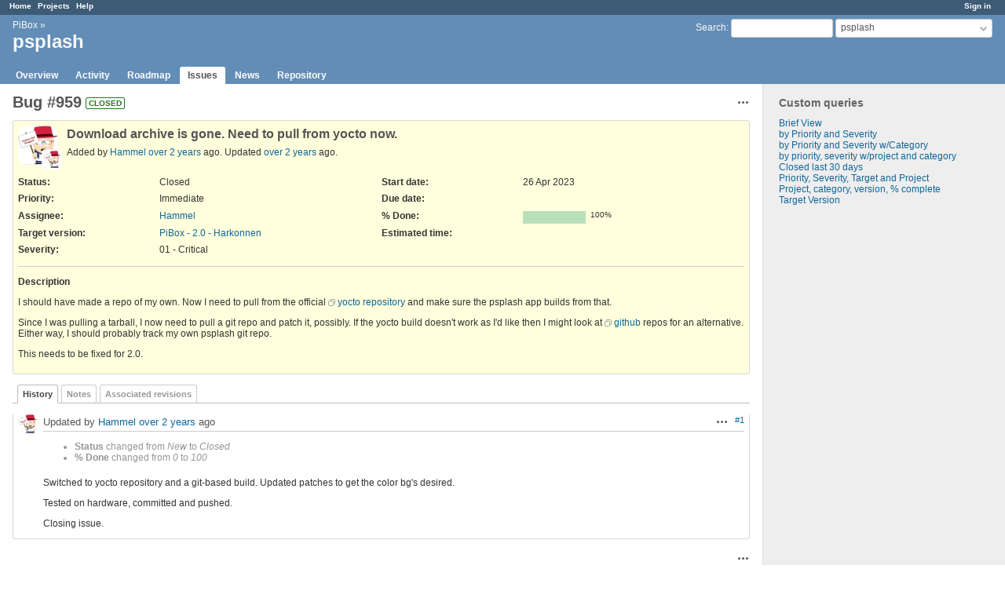

--- FILE ---
content_type: text/html; charset=utf-8
request_url: https://redmine.graphics-muse.org/issues/959
body_size: 4030
content:
<!DOCTYPE html>
<html lang="en">
<head>
<meta charset="utf-8" />
<meta http-equiv="X-UA-Compatible" content="IE=edge"/>
<title>Bug #959: Download archive is gone.  Need to pull from yocto now. - psplash - Graphics Muse Issue Tracker</title>
<meta name="viewport" content="width=device-width, initial-scale=1">
<meta name="description" content="Redmine" />
<meta name="keywords" content="issue,bug,tracker" />
<meta name="csrf-param" content="authenticity_token" />
<meta name="csrf-token" content="Bb72pUPjisVl7GkjdJgTNpvMNn2lkNlA3Hfn3aVyY+Xee2lmAPeWCQDjbvYiq67PMc+IF4NG8XYV1HN9F5WQJg==" />
<link rel='shortcut icon' href='/favicon.ico?1627804851' />
<link rel="stylesheet" media="all" href="/stylesheets/jquery/jquery-ui-1.12.1.css?1627804851" />
<link rel="stylesheet" media="all" href="/stylesheets/tribute-5.1.3.css?1627804851" />
<link rel="stylesheet" media="all" href="/stylesheets/application.css?1627804851" />
<link rel="stylesheet" media="all" href="/stylesheets/responsive.css?1627804851" />

<script src="/javascripts/jquery-3.5.1-ui-1.12.1-ujs-5.2.4.5.js?1627804851"></script>
<script src="/javascripts/jquery-migrate-3.3.2.min.js?1627804851"></script>
<script src="/javascripts/tribute-5.1.3.min.js?1627804851"></script>
<script src="/javascripts/tablesort-5.2.1.min.js?1627804851"></script>
<script src="/javascripts/tablesort-5.2.1.number.min.js?1627804851"></script>
<script src="/javascripts/application.js?1627804851"></script>
<script src="/javascripts/responsive.js?1627804851"></script>
<script>
//<![CDATA[
$(window).on('load', function(){ warnLeavingUnsaved('The current page contains unsaved text that will be lost if you leave this page.'); });
//]]>
</script>

<script>
//<![CDATA[
rm = window.rm || {};rm.AutoComplete = rm.AutoComplete || {};rm.AutoComplete.dataSources = '{"issues":"/issues/auto_complete?project_id=psplash\u0026q=","wiki_pages":"/wiki_pages/auto_complete?project_id=psplash\u0026q="}';
//]]>
</script>

<!-- page specific tags -->
    <link rel="alternate" type="application/atom+xml" title="psplash - Bug #959: Download archive is gone.  Need to pull from yocto now." href="https://redmine.graphics-muse.org/issues/959.atom" />
<script src="/javascripts/context_menu.js?1627804851"></script><link rel="stylesheet" media="screen" href="/stylesheets/context_menu.css?1627804851" /></head>
<body class="project-psplash has-main-menu controller-issues action-show avatars-on">

<div id="wrapper">

<div class="flyout-menu js-flyout-menu">

        <div class="flyout-menu__search">
            <form action="/projects/psplash/search" accept-charset="UTF-8" name="form-6100a6fe" method="get"><input name="utf8" type="hidden" value="&#x2713;" />
            <input type="hidden" name="issues" value="1" />
            <label class="search-magnifier search-magnifier--flyout" for="flyout-search">&#9906;</label>
            <input type="text" name="q" id="flyout-search" class="small js-search-input" placeholder="Search" />
</form>        </div>


        <h3>Project</h3>
        <span class="js-project-menu"></span>

    <h3>General</h3>
    <span class="js-general-menu"></span>

    <span class="js-sidebar flyout-menu__sidebar"></span>

    <h3>Profile</h3>
    <span class="js-profile-menu"></span>

</div>

<div id="wrapper2">
<div id="wrapper3">
<div id="top-menu">
    <div id="account">
        <ul><li><a class="login" href="/login">Sign in</a></li></ul>    </div>
    
    <ul><li><a class="home" href="/">Home</a></li><li><a class="projects" href="/projects">Projects</a></li><li><a class="help" href="https://www.redmine.org/guide">Help</a></li></ul></div>

<div id="header">

    <a href="#" class="mobile-toggle-button js-flyout-menu-toggle-button"></a>

    <div id="quick-search">
        <form action="/projects/psplash/search" accept-charset="UTF-8" name="form-592d7c33" method="get"><input name="utf8" type="hidden" value="&#x2713;" />
        <input type="hidden" name="scope" />
        <input type="hidden" name="issues" value="1" />
        <label for='q'>
          <a accesskey="4" href="/projects/psplash/search">Search</a>:
        </label>
        <input type="text" name="q" id="q" size="20" class="small" accesskey="f" data-auto-complete="true" />
</form>        <div id="project-jump" class="drdn"><span class="drdn-trigger">psplash</span><div class="drdn-content"><div class="quick-search"><input type="text" name="q" id="projects-quick-search" value="" class="autocomplete" data-automcomplete-url="/projects/autocomplete.js?jump=issues" autocomplete="off" /></div><div class="drdn-items projects selection"></div><div class="drdn-items all-projects selection"><a href="/projects?jump=issues">All Projects</a></div></div></div>
    </div>

    <h1><span class="breadcrumbs"><a class="root" href="/projects/pibox?jump=issues">PiBox</a><span class="separator"> &raquo; </span></span><span class="current-project">psplash</span></h1>

    <div id="main-menu" class="tabs">
        <ul><li><a class="overview" href="/projects/psplash">Overview</a></li><li><a class="activity" href="/projects/psplash/activity">Activity</a></li><li><a class="roadmap" href="/projects/psplash/roadmap">Roadmap</a></li><li><a class="issues selected" href="/projects/psplash/issues">Issues</a></li><li><a class="news" href="/projects/psplash/news">News</a></li><li><a class="repository" href="/projects/psplash/repository">Repository</a></li></ul>
        <div class="tabs-buttons" style="display:none;">
            <button class="tab-left" onclick="moveTabLeft(this); return false;"></button>
            <button class="tab-right" onclick="moveTabRight(this); return false;"></button>
        </div>
    </div>
</div>

<div id="main" class="">
    <div id="sidebar">
          


<h3>Custom queries</h3>
<ul class="queries"><li><a class="query" href="/projects/psplash/issues?query_id=6">Brief View</a></li>
<li><a class="query" href="/projects/psplash/issues?query_id=2">by Priority and Severity</a></li>
<li><a class="query" href="/projects/psplash/issues?query_id=4">by Priority and Severity w/Category</a></li>
<li><a class="query" href="/projects/psplash/issues?query_id=11">by priority, severity w/project and category</a></li>
<li><a class="query" href="/projects/psplash/issues?query_id=8">Closed last 30 days</a></li>
<li><a class="query" href="/projects/psplash/issues?query_id=9">Priority, Severity, Target and Project</a></li>
<li><a class="query" href="/projects/psplash/issues?query_id=10">Project, category, version, % complete</a></li>
<li><a class="query" href="/projects/psplash/issues?query_id=7">Target Version</a></li></ul>





        
    </div>

    <div id="content">
        
        <div class="contextual">




<span class="drdn"><span class="drdn-trigger"><span class="icon-only icon-actions" title="Actions">Actions</span></span><div class="drdn-content"><div class="drdn-items">
  <a href="#" onclick="copyTextToClipboard(this);; return false;" class="icon icon-copy-link" data-clipboard-text="https://redmine.graphics-muse.org/issues/959">Copy link</a>
  
</div></div></span></div>


<h2 class="inline-flex">Bug #959</h2>
<span class="badge badge-status-closed">closed</span>

<div class="issue tracker-1 status-5 priority-7 priority-highest closed details">

  <div class="gravatar-with-child">
    <img alt="" title="Author: Hammel" class="gravatar" srcset="https://www.gravatar.com/avatar/fca03248aa1c037db5d9ec29b323d19e?rating=PG&amp;size=100&amp;default=retro 2x" src="https://www.gravatar.com/avatar/fca03248aa1c037db5d9ec29b323d19e?rating=PG&amp;size=50&amp;default=retro" />
    <img alt="" title="Assignee: Hammel" class="gravatar gravatar-child" srcset="https://www.gravatar.com/avatar/fca03248aa1c037db5d9ec29b323d19e?rating=PG&amp;size=44&amp;default=retro 2x" src="https://www.gravatar.com/avatar/fca03248aa1c037db5d9ec29b323d19e?rating=PG&amp;size=22&amp;default=retro" />
  </div>

<div class="subject">
<div><h3>Download archive is gone.  Need to pull from yocto now.</h3></div>
</div>
        <p class="author">
        Added by <a class="user active" href="/users/3">Hammel</a> <a title="26 Apr 2023 17:34" href="/projects/psplash/activity?from=2023-04-26">over 2 years</a> ago.
        Updated <a title="27 Apr 2023 12:27" href="/projects/psplash/activity?from=2023-04-27">over 2 years</a> ago.
        </p>

<div class="attributes">
<div class="splitcontent"><div class="splitcontentleft"><div class="status attribute"><div class="label">Status:</div><div class="value">Closed</div></div><div class="priority attribute"><div class="label">Priority:</div><div class="value">Immediate</div></div><div class="assigned-to attribute"><div class="label">Assignee:</div><div class="value"><a class="user active" href="/users/3">Hammel</a></div></div><div class="fixed-version attribute"><div class="label">Target version:</div><div class="value"><a href="/versions/30">PiBox - 2.0 - Harkonnen</a></div></div></div><div class="splitcontentleft"><div class="start-date attribute"><div class="label">Start date:</div><div class="value">26 Apr 2023</div></div><div class="due-date attribute"><div class="label">Due date:</div><div class="value"></div></div><div class="progress attribute"><div class="label">% Done:</div><div class="value"><table class="progress progress-100"><tr><td style="width: 100%;" class="closed" title="100%"></td></tr></table><p class="percent">100%</p></div></div><div class="estimated-hours attribute"><div class="label">Estimated time:</div><div class="value"></div></div></div></div>
<div class="splitcontent"><div class="splitcontentleft"><div class="list_cf cf_1 attribute"><div class="label"><span>Severity</span>:</div><div class="value">01 - Critical</div></div></div><div class="splitcontentleft"></div></div>

</div>

<hr />
<div class="description">
  <div class="contextual">
  
  </div>

  <p><strong>Description</strong></p>
  <div class="wiki">
  <p>I should have made a repo of my own.  Now I need to pull from the official <a href="https://git.yoctoproject.org/psplash/" class="external">yocto repository</a> and make sure the psplash app builds from that.</p>


	<p>Since I was pulling a tarball, I now need to pull a git repo and patch it, possibly.  If the yocto build doesn't work as I'd like then I might look at <a href="https://github.com/search?p=1&#38;q=psplash&#38;type=Repositories" class="external">github</a> repos for an alternative.  Either way, I should probably track my own psplash git repo.</p>


	<p>This needs to be fixed for 2.0.</p>
  </div>
</div>







</div>



<div id="history">

<div class="tabs">
  <ul>
    <li><a id="tab-history" class="selected" onclick="showIssueHistory(&quot;history&quot;, this.href); return false;" href="/issues/959?tab=history">History</a></li>
    <li><a id="tab-notes" onclick="showIssueHistory(&quot;notes&quot;, this.href); return false;" href="/issues/959?tab=notes">Notes</a></li>
    <li><a id="tab-changesets" onclick="getRemoteTab(&#39;changesets&#39;, &#39;/issues/959/tab/changesets&#39;, &#39;/issues/959?tab=changesets&#39;); return false;" href="/issues/959?tab=changesets">Associated revisions</a></li>
  </ul>
  <div class="tabs-buttons" style="display:none;">
    <button class="tab-left" type="button" onclick="moveTabLeft(this);"></button>
    <button class="tab-right" type="button" onclick="moveTabRight(this);"></button>
  </div>
</div>

  <div id="tab-content-history" class="tab-content">
  <div id="change-3431" class="journal has-notes has-details">
    <div id="note-1">
    <div class="contextual">
      <span class="journal-actions"><span class="drdn"><span class="drdn-trigger"><span class="icon-only icon-actions" title="Actions">Actions</span></span><div class="drdn-content"><div class="drdn-items"><a href="#" onclick="copyTextToClipboard(this);; return false;" class="icon icon-copy-link" data-clipboard-text="https://redmine.graphics-muse.org/issues/959#note-1">Copy link</a></div></div></span></span>
      <a href="#note-1" class="journal-link">#1</a>
    </div>
    <h4 class='note-header'>
      <img alt="" title="Hammel" class="gravatar" srcset="https://www.gravatar.com/avatar/fca03248aa1c037db5d9ec29b323d19e?rating=PG&amp;size=48&amp;default=retro 2x" src="https://www.gravatar.com/avatar/fca03248aa1c037db5d9ec29b323d19e?rating=PG&amp;size=24&amp;default=retro" />
      Updated by <a class="user active" href="/users/3">Hammel</a> <a title="27 Apr 2023 12:27" href="/projects/psplash/activity?from=2023-04-27">over 2 years</a> ago
      <span id="journal-3431-private_notes" class=""></span>
    </h4>

    <ul class="details">
       <li><strong>Status</strong> changed from <i>New</i> to <i>Closed</i></li>
       <li><strong>% Done</strong> changed from <i>0</i> to <i>100</i></li>
    </ul>
    <div id="journal-3431-notes" class="wiki"><p>Switched to yocto repository and a git-based build.  Updated patches to get the color bg's desired.</p>


	<p>Tested on hardware, committed and pushed.</p>


	<p>Closing issue.</p></div>
    </div>
  </div>
  

</div>
  
  <div id="tab-content-changesets" style="display:none" class="tab-content"></div>

<script>
//<![CDATA[
showIssueHistory("history", this.href)
//]]>
</script>

</div>

<div style="clear: both;"></div>
<div class="contextual">




<span class="drdn"><span class="drdn-trigger"><span class="icon-only icon-actions" title="Actions">Actions</span></span><div class="drdn-content"><div class="drdn-items">
  <a href="#" onclick="copyTextToClipboard(this);; return false;" class="icon icon-copy-link" data-clipboard-text="https://redmine.graphics-muse.org/issues/959">Copy link</a>
  
</div></div></span></div>


<div style="clear: both;"></div>


<p class="other-formats">Also available in:  <span><a class="atom" rel="nofollow" href="/issues/959.atom">Atom</a></span>
  <span><a class="pdf" rel="nofollow" href="/issues/959.pdf">PDF</a></span>
</p>





        
        <div style="clear:both;"></div>
    </div>
</div>
<div id="footer">
    Powered by <a href="https://www.redmine.org/">Redmine</a> &copy; 2006-2021 Jean-Philippe Lang
</div>
</div>

<div id="ajax-indicator" style="display:none;"><span>Loading...</span></div>
<div id="ajax-modal" style="display:none;"></div>

</div>
</div>

</body>
</html>


--- FILE ---
content_type: text/css
request_url: https://redmine.graphics-muse.org/stylesheets/application.css?1627804851
body_size: 16057
content:
html, body { min-height: 100vh; }
html {overflow-y:scroll;}
body { font-family: Verdana, sans-serif; font-size: 12px; color:#333; margin: 0; padding: 0; min-width: 900px; }

h1, h2, h3, h4, h5, h6 {font-family: "Trebuchet MS", Verdana, sans-serif;padding: 2px 10px 1px 0px;margin: 0 0 10px 0;}
#content h1, h2, h3, h4, h5, h6 {color: #555;}
h2 {font-size: 20px;}
h3 {font-size: 16px;}
h4 {font-size: 13px; border-bottom: 1px solid #ccc; font-weight:normal;}
pre, code {font-family: Consolas, Menlo, "Liberation Mono", Courier, monospace;}
.wiki h1 {font-size: 2em;}
.wiki h2 {font-size: 1.8em;}
.wiki h3 {font-size: 1.5em;}
.wiki h4 {font-size: 1.2em; border: none; font-weight: bold;}
.wiki h5 {font-size: 1em;}
.wiki h6 {font-size: 1em; color: #8e8e8e;}

/***** Layout *****/
div#wrapper, div#wrapper2, div#wrapper3 { min-height: inherit; }
#wrapper {background: white;overflow: hidden;}
#wrapper3 { display: flex; flex-direction: column; }

#top-menu {background: #3E5B76; color: #fff; height:1.8em; font-size: 0.8em; padding: 2px 10px 0px 12px;}
#top-menu ul {margin: 0;  padding: 0;}
#top-menu li {
  float:left;
  list-style-type:none;
  margin: 0px 0px 0px 0px;
  padding: 0px 0px 0px 0px;
  white-space:nowrap;
}
#top-menu a {color: #fff; margin-right: 8px; font-weight: bold;}
#top-menu #loggedas { float: right; margin-right: 0.5em; color: #fff; }

#account {float:right;}

#header {min-height:5.3em;margin:0;background-color:#628DB6;color:#f8f8f8; padding: 4px 16px 20px 16px; position:relative;}
#header a {color:#f8f8f8;}
#header h1 { overflow: hidden; text-overflow: ellipsis; white-space: nowrap;}
#header h1 .breadcrumbs { display:block; font-size: .5em; font-weight: normal; }

#quick-search {float:right;}
#quick-search #q {width:130px; height:24px; box-sizing:border-box; vertical-align:middle; border:1px solid #ccc; border-radius:3px;}

#main-menu {position: absolute;  bottom: 0px;  left: 10px; margin-right: -500px; width: 100%;}
#main-menu ul {margin: 0;  padding: 0; width: 100%; white-space: nowrap;}
#main-menu li {
  float:none;
  list-style-type:none;
  margin: 0px 2px 0px 0px;
  padding: 0px 0px 0px 0px;
  white-space:nowrap;
  display:inline-block;
}
#main-menu li a {
  display: block;
  color: #fff;
  text-decoration: none;
  font-weight: bold;
  margin: 0;
  padding: 4px 10px 4px 10px;
  border-top-left-radius: 3px;
  border-top-right-radius: 3px;
}
#main-menu li a:hover {background: #759FCF; color: #fff; }
#main-menu li:hover ul.menu-children, #main-menu li ul.menu-children.visible {display: block;}
#main-menu li a.selected, #main-menu li a.selected:hover {background: #fff; color: #555; }
#main-menu li a.new-object {background-color: #759FCF; }

#main-menu .menu-children {
  display: none;
  position:absolute;
  width: inherit;
  z-index:45;
  background-color:#fff;
  border-right: 1px solid #759FCF;
  border-bottom: 1px solid #759FCF;
  border-left: 1px solid #759FCF;
}
#main-menu .menu-children li {float:left; clear:both; width:100%;}
#main-menu .menu-children li a {color: #555; background-color:#fff; font-weight:normal; border-radius: 0;}
#main-menu .menu-children li a:hover {color: #fff; background-color: #759FCF;}

#main-menu .tabs-buttons {
  right: 6px;
  background-color: transparent;
  border-bottom-color: transparent;
}

#admin-menu ul {margin: 0;  padding: 0;}
#admin-menu li {margin: 0;  padding: 0 0 6px 0; list-style-type:none;}

#main {flex-grow: 2; display: flex; flex-direction: row-reverse;}

#sidebar{ flex-shrink: 0; padding-left: 20px; padding-right: 8px; background: #EEEEEE; border-left: 1px solid #ddd}
@media screen and (min-width: 0px) and (max-width: 1089px) {#sidebar{width: 22%;}}
@media screen and (min-width: 1090px) and (max-width: 1279px) {#sidebar{width: 240px;}}
@media screen and (min-width: 1280px) and (max-width: 1599px) {#sidebar{width: 280px;}}
@media screen and (min-width: 1600px) and (max-width: 1919px) {#sidebar{width: 320px;}}
@media screen and (min-width: 1920px) and (max-width: 2559px) {#sidebar{width: 360px;}}
@media screen and (min-width: 2560px) {#sidebar{width: 380px;}}
#sidebar h3{ font-size: 14px; margin-top:14px; color: #666;  }
#sidebar hr{ width: 100%; margin: 0 auto; height: 1px; background: #ccc; border: 0; }
* html #sidebar hr{ width: 95%; position: relative; left: -6px; color: #ccc; }
#sidebar .contextual { margin-right: 1em; }
#sidebar ul, ul.flat {margin: 0;  padding: 0;}
#sidebar ul li, ul.flat li {list-style-type:none;margin: 0px 2px 0px 0px; padding: 0px 0px 0px 0px;}
#sidebar div.wiki ul {margin:inherit; padding-left:40px;}
#sidebar div.wiki ul li {list-style-type:inherit;}
#sidebar a.icon-only {opacity: 0.4; margin-left: 5px;}
#sidebar a.icon-only:hover {opacity: 1;}
#sidebar span.icon-warning {margin-left: 5px;}
#sidebar li input[type=checkbox] {height: 20px;}

#content { flex-grow: 1; background-color: #fff; margin: 0px; padding: 10px 16px 10px 16px; overflow-x: auto;}
html>body #content { min-height: 600px; }
* html body #content { height: 600px; } /* IE */

#main.nosidebar #sidebar{ display: none; }

#footer {clear: both; border-top: 1px solid #bbb; font-size: 0.9em; color: #aaa; padding: 5px; text-align:center; background:#fff;}

#login-form {margin:5em auto 2em auto; padding:20px; width:340px; border:1px solid #FDBF3B; background-color:#FFEBC1; border-radius:4px; box-sizing: border-box;}
#login-form label {display:block; margin-bottom:5px; font-weight:bold;}
#login-form label[for=autologin] {font-weight:normal;}
#login-form input {height: 29px;}
#login-form input[type=text], #login-form input[type=password], #login-form input[type=submit] {display: block; width: 100%;}
#login-form input[type=text], #login-form input[type=password] {margin-bottom: 15px;}
#login-form a.lost_password {float:right; font-weight:normal;}
#login-form input#openid_url {background:#fff url(../images/openid-bg.gif) no-repeat 4px 50%; padding-left:24px !important;}
#login-form h3 {text-align: center;}

div.modal { border-radius:5px; background:#fff; z-index:50; padding:4px;}
div.modal h3.title {display:none;}
div.modal p.buttons {text-align:right; margin-bottom:0;}
div.modal .box p {margin: 0.3em 0;}

.clear:after{ content: "."; display: block; height: 0; clear: both; visibility: hidden; }

.mobile-show {display: none;}
.hidden {display: none;}
.inline-flex {display: inline-flex;}

/***** Links *****/
a, a:link, a:visited{ color: #169; text-decoration: none; }
a:hover, a:active{ color: #c61a1a; text-decoration: underline;}
a img{ border: 0; }

a.issue.closed, a.issue.closed:link, a.issue.closed:visited { color: #999; text-decoration: line-through; }
a.project.closed, a.project.closed:link, a.project.closed:visited { color: #999; }
a.user.locked, a.user.locked:link, a.user.locked:visited {color: #999;}

#sidebar a.selected {line-height:1.7em; padding:1px 3px 2px 2px; margin-left:-2px; background-color:#9DB9D5; color:#fff; border-radius:2px;}
#sidebar a.selected:hover {text-decoration:none;}
#admin-menu a {line-height:1.7em;}
#admin-menu a.selected {padding-left: 20px !important; background-position: 2px 40%;}

a.collapsible {padding-left: 12px; }

a#toggle-completed-versions {color:#999;}

/***** Dropdown *****/
.drdn {position:relative;}
.drdn-trigger {
  box-sizing:border-box;
  overflow:hidden;
  text-overflow:ellipsis;
  white-space:nowrap;
  cursor:pointer;
  user-select:none;
  -moz-user-select:none;
  -webkit-user-select:none;
}
.drdn-content {
  display:none;
  position:absolute;
  right:0px;
  top:25px;
  min-width:100px;
  background-color:#fff;
  border:1px solid #ccc;
  border-radius:4px;
  color:#555;
  z-index:99;
}
.drdn.expanded .drdn-content {display:block;}

.drdn-content .quick-search {margin:8px;}
.drdn-content .autocomplete {box-sizing: border-box; width:100% !important; height:28px;}
.drdn-content .autocomplete:focus {border-color:#5ad;}
.drdn-items {max-height:400px; overflow:auto;}
div + .drdn-items {border-top:1px solid #ccc;}
.drdn-items>* {
  display:block;
  border:1px solid #fff;
  overflow:hidden;
  text-overflow: ellipsis;
  white-space:nowrap;
  padding:4px 8px;
}
.drdn-items>a:hover {text-decoration:none;}
.drdn-items>*:focus {border:1px dotted #bbb;}

.drdn-items.selection>*:before {
  content:' ';
  display:inline-block;
  line-height:1em;
  width:1em;
  height:1em;
  margin-right:4px;
  font-weight:bold;
}
.drdn-items.selection>*.selected:before {
  content:"\2713 ";
}
.drdn-items.selection:empty {
  border: none;
}
.drdn-items>span {color:#999;}

.contextual .drdn-content {top:18px;}
.contextual .drdn-items {padding:2px; min-width: 160px;}
.contextual .drdn-items>a {padding: 5px 8px;}
.contextual .drdn-items>a.icon {padding-left: 24px; background-position-x: 4px;}
.contextual .drdn-items>a:hover {color:#2A5685; border:1px solid #628db6; background-color:#eef5fd; border-radius:3px;}

#project-jump.drdn {width:200px;display:inline-block;}
#project-jump .drdn-trigger {
  width:100%;
  height:24px;
  display:inline-block;
  padding:3px 18px 3px 6px;
  border-radius:3px;
  border:1px solid #ccc;
  margin:0 !important;
  vertical-align:middle;
  color:#555;
  background:#fff url(../images/arrow_down.png) no-repeat 97% 50%;
}
#project-jump .drdn.expanded .drdn-trigger {background-image:url(../images/arrow_up.png);}
#project-jump .drdn-content {width:280px;}
#project-jump .drdn-items>* {color:#555 !important;}
#project-jump .drdn-items>a:hover {background-color:#759FCF; color:#fff !important;}

/***** Tables *****/
table.list, .table-list { border: 1px solid #e4e4e4; width: 100%; margin-bottom: 4px; border-radius: 3px; border-spacing: 0; overflow: hidden;}
table.list th, .table-list-header { background-color:#EEEEEE; padding: 4px; white-space:nowrap; font-weight:bold; }
table.list td {text-align:center; vertical-align:middle; padding-right:10px;}
table.list td.id { width: 2%; text-align: center;}
table.list td.name, table.list td.description, table.list td.subject, table.list td.parent-subject, table.list td.comments, table.list td.roles, table.list td.attachments, table.list td.text,  table.list td.short_description {text-align: left;}

table.list td.attachments span {display: block; height: 16px;}
table.list td.attachments span a.icon-download {display: inline-block; visibility: hidden;}
table.list td.attachments span:hover a.icon-download {visibility: visible;}
table.list td.tick {width:15%}
table.list td.checkbox { width: 15px; padding: 2px 0 0 0; }
table.list .checkbox input {padding:0px; height: initial;}
table.list td.buttons, div.buttons { white-space:nowrap; text-align: right; }
table.list td.buttons a, div.buttons a { margin-right: 0.6em; }
table.list td.buttons a:last-child, div.buttons a:last-child { margin-right: 0; }
table.list td.buttons img, div.buttons img {vertical-align:middle;}
table.list td.reorder {width:15%; white-space:nowrap; text-align:center; }
table.list table.progress td {padding-right:0px;}
table.list caption { text-align: left; padding: 0.5em 0.5em 0.5em 0; }
table.list tr.overdue td.due_date  { color: #c22; }
#role-permissions-trackers table.list th {white-space:normal;}

.table-list-cell {display: table-cell; vertical-align: top; padding:2px; }
.table-list div.buttons {width: 15%;}

tr.project td.name a { white-space:nowrap; }
tr.project.closed, tr.project.archived { color: #aaa; }
tr.project.closed a, tr.project.archived a { color: #aaa; }

tr.issue { text-align: center; white-space: nowrap; }
tr.issue td.subject, tr.issue td.parent-subject, tr.issue td.category, td.assigned_to, td.last_updated_by, tr.issue td.string, tr.issue td.text, tr.issue td.list, tr.issue td.relations, tr.issue td.parent { white-space: normal; }
tr.issue td.relations { text-align: left; }
tr.issue td.done_ratio table.progress { margin-left:auto; margin-right: auto;}
tr.issue td.relations span {white-space: nowrap;}
table.issues td.block_column {color:#777; font-size:90%; padding:4px 4px 4px 24px; text-align:left; white-space:normal;}
table.issues td.block_column span {font-weight: bold; display: block; margin-bottom: 4px;}
table.issues td.block_column pre {white-space:normal;}

tr.idnt td.subject, tr.idnt td.name {background: url(../images/arrow_right.png) no-repeat 2px 50%;}
tr.idnt-1 td.subject, tr.idnt-1 td.name {padding-left: 24px; background-position: 8px 50%;}
tr.idnt-2 td.subject, tr.idnt-2 td.name {padding-left: 40px; background-position: 24px 50%;}
tr.idnt-3 td.subject, tr.idnt-3 td.name {padding-left: 56px; background-position: 40px 50%;}
tr.idnt-4 td.subject, tr.idnt-4 td.name {padding-left: 72px; background-position: 56px 50%;}
tr.idnt-5 td.subject, tr.idnt-5 td.name {padding-left: 88px; background-position: 72px 50%;}
tr.idnt-6 td.subject, tr.idnt-6 td.name {padding-left: 104px; background-position: 88px 50%;}
tr.idnt-7 td.subject, tr.idnt-7 td.name {padding-left: 120px; background-position: 104px 50%;}
tr.idnt-8 td.subject, tr.idnt-8 td.name {padding-left: 136px; background-position: 120px 50%;}
tr.idnt-9 td.subject, tr.idnt-9 td.name {padding-left: 152px; background-position: 136px 50%;}

table.issue-report {table-layout:fixed;}
.issue-report-graph {width: 75%; margin: 2em 0;}

tr.entry { border: 1px solid #f8f8f8; }
tr.entry td { white-space: nowrap; }
tr.entry td.filename {width:30%; text-align:left;}
tr.entry td.filename_no_report {width:70%; text-align:left;}
tr.entry td.size { text-align: right; font-size: 90%; }
tr.entry td.revision, tr.entry td.author { text-align: center; }
tr.entry td.age { text-align: right; }
tr.entry.file td.filename a { margin-left: 16px; }
tr.entry.file td.filename_no_report a { margin-left: 16px; }

tr span.expander, .gantt_subjects div > span.expander {background-position: 2px 50%; padding-left: 8px; margin-left: 0; cursor: pointer;}
.gantt_subjects div > span.expander {padding-left: 12px;}
.gantt_subjects div > span .icon-gravatar {float: none;}

tr.changeset { height: 20px }
tr.changeset ul, ol { margin-top: 0px; margin-bottom: 0px; }
tr.changeset td.revision_graph { width: 15%; background-color: #fffffb; }
tr.changeset td.author { text-align: center; width: 15%; white-space:nowrap;}
tr.changeset td.committed_on { text-align: center; width: 15%; white-space:nowrap;}

table.files tbody th {text-align:left;}
table.files tr.file td.filename { text-align: left; padding-left: 24px; }
table.files tr.file td.digest { font-size: 80%; }

table.members td.roles, table.memberships td.roles { width: 45%; }

table.messages td.last_message {text-align:left;}
tr.message { height: 2.6em; }
tr.message td.created_on { white-space: nowrap; }
tr.message td.last_message { font-size: 80%; white-space: nowrap; }
tr.message.sticky td.subject { font-weight: bold; }

body.avatars-on #replies .message.reply {padding-left: 32px;}
#replies .reply:target h4.reply-header {background-color:#DDEEFF;}
#replies h4 img.gravatar {margin-left:-32px;}

tr.version.closed, tr.version.closed a { color: #999; }
tr.version td.name { padding-left: 20px; }
tr.version td.date, tr.version td.status, tr.version td.sharing { text-align: center; white-space:nowrap; }

tr.member td.icon-user, #principals_for_new_member .icon-user {background:transparent;}

tr.user td {width:13%;white-space: nowrap;}
td.username, td.firstname, td.lastname, td.email {text-align:left !important;}
tr.user td.email { width:18%; }
tr.user.locked, tr.user.registered { color: #aaa; }
tr.user.locked a, tr.user.registered a { color: #aaa; }

table.permissions td.role {color:#999;font-size:90%;font-weight:normal !important;text-align:center;vertical-align:bottom;}
table.permissions tr.group>td:nth-of-type(1),
table.tracker-summary tr.group>td:nth-of-type(1) {font-weight: bold;}

tr.wiki-page-version td.updated_on, tr.wiki-page-version td.author {text-align:center;}

tr.time-entry { text-align: center; white-space: nowrap; }
tr.time-entry td.issue, tr.time-entry td.comments, tr.time-entry td.subject, tr.time-entry td.activity, tr.time-entry td.project { text-align: left; white-space: normal; }
td.hours { text-align: right; font-weight: bold; padding-right: 0.5em; }
td.hours .hours-dec { font-size: 0.9em; }

table.plugins td { vertical-align: middle; }
table.plugins td.configure { text-align: right; padding-right: 1em; }
table.plugins span.name { font-weight: bold; display: block; margin-bottom: 6px; }
table.plugins span.description { display: block; font-size: 0.9em; }
table.plugins span.url { display: block; font-size: 0.9em; }

table.list.enumerations {table-layout: fixed; margin-bottom: 2em;}

tr.group td { padding: 0.8em 0 0.5em 0.3em; border-bottom: 1px solid #ccc; text-align:left; background-color: #fff;}
tr.group span.count {top:-1px;}
tr.group span.name {font-weight:bold;}
tr.group span.totals {color: #aaa; font-size: 80%;}
tr.group span.totals .value {font-weight:bold; color:#777;}
tr.group a.toggle-all { color: #aaa; font-size: 80%; display:none; float:right; margin-right:4px;}
tr.group:hover a.toggle-all { display:inline;}
a.toggle-all:hover {text-decoration:none;}

table.list tbody tr.group:hover { background-color:inherit; }

table td {padding:2px;}
table p {margin:0;}

table.list:not(.odd-even) tbody tr:nth-child(odd), .odd, #issue-changesets div.changeset:nth-child(odd) { background-color:#f6f7f8; }
table.list:not(.odd-even) tbody tr:nth-child(even), .even, #issue-changesets div.changeset:nth-child(even) { background-color: #fff; }
table.list:not(.odd-even) tbody tr:nth-child(odd):hover, .odd:hover, #issue-changesets div.changeset:nth-child(odd):hover,
table.list:not(.odd-even) tbody tr:nth-child(even):hover, .even:hover, #issue-changesets div.changeset:nth-child(even):hover { background-color:#ffffdd; }

tr.builtin td.name {font-style:italic;}

a.sort { padding-right: 16px; background-position: 100% 50%; background-repeat: no-repeat; }

table.boards a.board { background: url(../images/comment.png) no-repeat 0% 50%; padding-left: 20px; }
table.boards td.last-message {text-align:left;font-size:80%;}

div.table-list.boards .table-list-cell.name {width: 30%;}

#query_form_content {font-size:90%;}
#query_form_with_buttons > p.contextual {font-size:12px; margin:12px 0px;}

.query_sort_criteria_count {
  display: inline-block;
  min-width: 1em;
}

.query-columns>span {
  display:inline-block;
  height:100%;
  vertical-align: middle;
}
.query-columns label {
  display:block;
}
.query-columns .buttons input[type=button] {
  width:35px;
  display:block;
}
.query-columns select {
  min-width:150px;
}

.query-totals {text-align:right; margin-top:-2.3em;}
.query-totals>span:not(:first-child) {margin-left:0.6em;}
.query-totals .value {font-weight:bold;}
body.controller-timelog .query-totals {margin-top:initial;}

td.center {text-align:center;}

#watchers select {width: 95%; display: block;}
#watchers img.gravatar {margin: 0 4px 2px 0;}
#users_for_watcher img.gravatar {padding-bottom: 2px; margin-right: 4px;}

span#watchers_inputs {overflow:auto; display:block;}
span.search_for_watchers {display:block;}
span.search_for_watchers, span.add_attachment {font-size:80%; line-height:2.5em;}
span.add_attachment a {padding-left:16px; background: url(../images/bullet_add.png) no-repeat 0 50%; }

input:disabled, select:disabled, textarea:disabled {
  cursor: not-allowed;
  color: graytext;
  background-color: #ebebe4;
}


.highlight { background-color: #FCFD8D;}
.highlight.token-1 { background-color: #faa;}
.highlight.token-2 { background-color: #afa;}
.highlight.token-3 { background-color: #aaf;}

.box{
  padding:6px;
  margin-bottom: 10px;
  background-color:#f6f6f6;
  color:#505050;
  line-height:1.5em;
  border: 1px solid #e4e4e4;
  word-wrap: break-word;
  border-radius: 3px;
}

div.square {
  border: 1px solid #999;
  float: left;
  margin: .3em .4em 0 .4em;
  overflow: hidden;
  width: .6em; height: .6em;
}
.contextual {float:right; white-space: nowrap; line-height:1.4em;margin:5px 0px; padding-left: 10px; font-size:0.9em;}
.contextual .icon {padding-top: 2px; padding-bottom: 3px;}
.contextual input, .contextual select {font-size:0.9em;}
.message .contextual { margin-top: 0; }

.splitcontent {overflow: auto; display: flex; flex-wrap: wrap;}
.splitcontentleft {flex: 1; margin-right: 5px;}
.splitcontentright {flex: 1; margin-left: 5px;}
.splitcontenttop {flex: 2; flex-basis: 100%;}

form {display: inline;}
input, select, button {vertical-align: middle; margin-top: 1px; margin-bottom: 1px; height: 24px; padding: 0 7px;}
input, select, textarea, button { color: #333; background-color: #fff; border:1px solid #ccc; border-radius:3px; box-sizing: border-box;}
select {
  -webkit-appearance: none;
  -moz-appearance: none;
  -ms-appearance: none;
  -o-appearance: none;
  appearance: none;
  background-color: #fff;
  background-image: url(../images/arrow_down.png);
  background-repeat: no-repeat;
  background-position: calc(100% - 7px) 50%;
  padding-right: 20px;
}
input[type="file"] {border: 0; padding-left: 0; padding-right: 0; height: initial; background-color: initial; }
input[type="submit"], button[type="submit"] {
  -webkit-appearance: button;
  cursor: pointer;
  background-color: #fff;
  height: 28px;
  -webkit-transition: background-color 100ms linear;
  -moz-transition: background-color 100ms linear;
  -o-transition: background-color 100ms linear;
  transition: background-color 100ms linear;
}
input[type="submit"]:hover, button[type="submit"]:hover {
  background-color: #ddd;
}

input[type="text"]:focus, input[type="text"]:active,
input[type="password"]:focus, input[type="password"]:active,
input[type="date"]:focus, input[type="date"]:active,
input[type="number"]:focus, input[type="number"]:active,
select:focus, select:active,
textarea:focus, textarea:active {
  border: 1px solid #5ad;
  outline: none;
}

select[multiple=multiple] {background: #fff; padding-right: initial; height: auto;}
fieldset {border: 1px solid #e4e4e4; margin:0; min-width: inherit;}
legend {color: #333;}
hr { width: 100%; height: 1px; background: #ccc; border: 0;}
blockquote { font-style: italic; border-left: 3px solid #e0e0e0; padding-left: 0.6em; margin-left: 0;}
blockquote blockquote { margin-left: 0;}
abbr, span.field-description[title] { border-bottom: 1px dotted #aaa; cursor: help; }
textarea.wiki-edit {width:99%; resize:vertical; box-sizing: border-box;}
body.textarea-monospace textarea.wiki-edit {font-family: Consolas, Menlo, "Liberation Mono", Courier, monospace; font-size: 12px;}
body.textarea-proportional textarea.wiki-edit {font-family: Verdana, sans-serif; font-size: 12px;}
li p {margin-top: 0;}
div.issue {background:#ffffdd; padding:6px; margin-bottom:6px; border: 1px solid #d7d7d7; border-radius:3px;}
p.breadcrumb { font-size: 0.9em; margin: 4px 0 4px 0;}
p.subtitle { font-size: 0.9em; margin: -6px 0 12px 0; font-style: italic; }
p.footnote { font-size: 0.9em; margin-top: 0px; margin-bottom: 0px; }
.wiki-class-ltr {direction:ltr !important;}
.wiki-class-rtl {direction:rtl !important;}

div.issue div.subject div div { padding-left: 16px; }
div.issue div.subject p {margin: 0; margin-bottom: 0.1em; font-size: 90%; color: #999;}
div.issue div.subject>div>p { margin-top: 0.5em; }
div.issue div.subject h3 {margin: 0; margin-bottom: 0.1em;}
div.issue p.author {margin-top:0.5em;}
div.issue span.private, div.journal span.private {font-size: 60%;}
div.issue .next-prev-links {color:#999;}
div.issue .attributes {margin-top: 2em;}
div.issue .attributes .attribute {padding-left:180px; clear:left; min-height: 1.8em;}
div.issue .attributes .attribute .label {width: 170px; margin-left:-180px; font-weight:bold; float:left;  overflow:hidden; text-overflow: ellipsis;}
div.issue .attribute .value {overflow:auto; text-overflow: ellipsis;}
div.issue.overdue .due-date .value { color: #c22; }
body.controller-issues h2.inline-flex {padding-right: 0}

#issue_tree table.issues, #relations table.issues { border: 0; }
#issue_tree td.checkbox, #relations td.checkbox {display:none;}
#issue_tree td.subject, #relations td.subject {width: 50%;}
#issue_tree td.buttons, #relations td.buttons {padding:0;}
#issue_tree .issues-stat {font-size: 80%}
#issue_tree .issues-stat .badge {bottom: initial;}

#trackers_description {display:none;}
#trackers_description dt {font-weight: bold; text-decoration: underline;}
#trackers_description dd {margin: 0; padding: 0 0 1em 0;}

#issue-form .assign-to-me-link { padding-left: 5px; }

fieldset.collapsible {border-width: 1px 0 0 0;}
fieldset.collapsible>legend { cursor:pointer; padding-left: 18px; background-position: 4px;}

fieldset#date-range p { margin: 2px 0 2px 0; }
fieldset#filters table { border-collapse: collapse; }
fieldset#filters table td { padding: 0; vertical-align: middle; }
fieldset#filters tr.filter { height: 2.1em; }
fieldset#filters td.field { width:230px; }
fieldset#filters td.operator { width:130px; }
fieldset#filters td.operator select {max-width:120px;}
fieldset#filters td.values { white-space:nowrap; }
fieldset#filters td.values select {min-width:130px;}

#filters-table {width:60%; float:left;}
.add-filter {width:35%; float:right; text-align: right; vertical-align: top;}

#issue_is_private_wrap {float:right; margin-right:1em;}
.toggle-multiselect { margin-right:5px; cursor:pointer;}
.buttons { font-size: 0.9em; margin-bottom: 1.4em; margin-top: 1em; }
.buttons .icon {padding-bottom:3px; padding-top:1px;}

div#issue-changesets {float:right; width:45%; margin-left: 1em; margin-bottom: 1em; background: #fff; padding-left: 1em; font-size: 90%;}
div#issue-changesets div.changeset {border-bottom: 1px solid #ddd; padding: 4px;}
div#issue-changesets p { margin-top: 0; margin-bottom: 1em;}
.changeset-comments {margin-bottom:1em;}

div.journal .contextual {margin-top: 0;}
div.journal.private-notes .wiki {border-left:2px solid #d22; padding-left:4px; margin-left:-6px;}
div.journal ul.details, ul.revision-info {color:#959595; margin-bottom: 1.5em;}
div.journal ul.details a, ul.revision-info a {color:#70A7CD;}
div.journal ul.details a:hover, ul.revision-info a:hover {color:#D14848;}
body.avatars-on div.journal {padding-left:32px;}
div.journal h4 img.gravatar {margin-left:-32px;}

#history .tab-content {
  padding: 0 6px;
  margin-bottom: 10px;
  border-right: 1px solid #d7d7d7;
  border-bottom: 1px solid #d7d7d7;
  border-left: 1px solid #d7d7d7;
  border-radius: 0 0 3px 3px / 0 0 3px 3px;
}

#history div:target h4.note-header {background-color:#DDEEFF;}
#history p.nodata {display: none;}

div#activity dl, #search-results { margin-left: 2em; }
div#activity dd, #search-results dd { margin-bottom: 1em; padding-left: 18px; font-size: 0.9em; }
div#activity dt.me .time { border-bottom: 1px solid #999; }
div#activity dt .time { color: #777; font-size: 80%; }
div#activity dd .description, #search-results dd .description { font-style: italic; }
div#activity span.project:after, #search-results span.project:after { content: " -"; }
div#activity dd span.description, #search-results dd span.description { display:block; color: #808080; }
div#activity dt.grouped {margin-left:5em;}
div#activity dd.grouped {margin-left:9em;}
div#activity dt.icon {background-position: 0 10px !important;}
div#activity h3 {
  padding: 5px;
  background-color: #eeeeee;
}
div#activity dt {
  padding-top: 10px;
  border-top: 1px solid #eeeeee;
}
div#activity dl dt:first-child {
  border: 0px;
}

#search-results dd { margin-bottom: 1em; padding-left: 20px; margin-left:0px; }

div#search-results-counts {float:right;}
div#search-results-counts ul { margin-top: 0.5em; }
div#search-results-counts  li { list-style-type:none; float: left; margin-left: 1em; }

div#roadmap .related-issues { margin-bottom: 1em; }
div#roadmap .related-issues td.checkbox { display: none; }
div#roadmap .related-issues td.assigned_to { width:1px; white-space:nowrap; padding: 0; }
div#roadmap .related-issues td.assigned_to img { padding-left: 4px; padding-right: 4px;}
div#roadmap .wiki h1:first-child { display: none; }
div#roadmap .wiki h1 { font-size: 120%; }
div#roadmap .wiki h2 { font-size: 110%; }
div#roadmap h2, div#roadmap h3 {padding-right: 0;}
body.controller-versions.action-show div#roadmap .related-issues {width:70%;}

div#version-summary { float:right; width:28%; margin-left: 16px; margin-bottom: 16px; background-color: #fff; }
div#version-summary fieldset { margin-bottom: 1em; }
div#version-summary fieldset.time-tracking table { width:100%; }
div#version-summary th, div#version-summary td.total-hours { text-align: right; }

table#time-report td.hours, table#time-report th.period, table#time-report th.total { text-align: right; padding-right: 0.5em; }
table#time-report tbody tr.subtotal { font-style: italic; color:#777;}
table#time-report tbody tr.subtotal td.hours { color:#b0b0b0; }
table#time-report tbody tr.total { font-weight: bold; background-color:#EEEEEE; border-top:1px solid #e4e4e4;}
table#time-report .hours-dec { font-size: 0.9em; }

div.wiki-page .contextual a {opacity: 0.4}
div.wiki-page .contextual a:hover {opacity: 1}

div.wiki a:target + h1, div.wiki a:target + h2, div.wiki a:target + h3, div.wiki a:target + h4, div.wiki a:target + h5, div.wiki a:target + h6 {
  background-color:#DDEEFF;
}

.wiki-update-info {text-align:right; color:#666; font-size:90%;}

form .attributes select { width: 60%; }
form .attributes select + a.icon-only { vertical-align: middle; margin-left: 4px; }
input#issue_subject, input#document_title { width: 99%; }
select#issue_done_ratio { width: 95px; }

ul.projects {margin:0; padding-left:1em;}
ul.projects ul {padding-left:1.6em;}
ul.projects.root {margin:0; padding:0;}
ul.projects li.root, ul.projects li.child {list-style-type:none;}
ul.projects li.root div.archived, ul.projects li.child div.archived {color: #aaa;}
ul.projects div.description li {list-style-type:initial;}

#projects-index {
  column-count: auto;
  column-width: 400px;
  -webkit-column-count: auto;
  -webkit-column-width: 400px;
  -webkit-column-gap : 0.5rem;
  -moz-column-count: auto;
  -moz-column-width: 400px;
  -moz-column-gap : 0.5rem;
  margin-bottom: 1.2em;
}
#projects-index li.root ul.projects { border-left: 3px solid #e0e0e0; padding-left:1em;}
#projects-index ul.projects li.root {
  margin-bottom: 1em;
  padding: 15px 20px;
  border: 1px solid #d7d7d7;
  border-radius: 3px;
  box-sizing: border-box;
  -moz-box-sizing: border-box;
  -webkit-box-sizing: border-box;
  break-inside: avoid-column;
  -webkit-break-inside: avoid-column;
  -moz-break-inside: avoid-column;
  page-break-inside:avoid;
  -webkit-column-break-inside: avoid;
  -moz-column-break-inside: avoid;
  width: 100%;
}
#projects-index ul.projects li.child {margin-top: 1em;}
#projects-index ul.projects div.root a.project { font-family: "Trebuchet MS", Verdana, sans-serif; font-weight: bold; font-size: 16px; margin: 0 0 10px 0; }
#projects-index ul.projects div.description {
  padding-top: 0.5em;
}
#projects-index a.icon-user, a.icon-bookmarked-project {padding-left:0; padding-right:20px; background-position:98% 50%;}
#projects-index a.icon-user.icon-bookmarked-project {
  background-image: url(../images/tag_blue.png), url(../images/user.png);
  background-position: bottom 0px right 0px, bottom 0px right 20px;
  padding-right: 40px;
  padding-top: 4px;
}

#notified-projects>ul, #tracker_project_ids>ul, #custom_field_project_ids>ul {max-height:250px; overflow-y:auto;}

ul.subprojects {list-style: none; display: inline-block; padding: 0; margin: 0;}
ul.subprojects li {float: left;}
ul.subprojects li:not(:last-child)::after {content: ', '; white-space: pre;}

#related-issues li img {vertical-align:middle;}

ul.properties {padding:0; font-size: 0.9em; color: #777;}
ul.properties li {list-style-type:none;}
ul.properties li span {font-style:italic;}

.total-hours { font-size: 110%; font-weight: bold; }
.total-hours span.hours-int { font-size: 120%; }

.autoscroll {overflow-x: auto; padding:1px; margin-bottom: 1.2em; position: relative;}
#user_login, #user_firstname, #user_lastname, #user_mail, #my_account_form select, #user_form select, #user_identity_url { width: 90%; }

#workflow_copy_form select { width: 200px; }
table.transitions td.enabled {background: #bfb;}
#workflow_form table select {font-size:90%; max-width:100px;}
table.fields_permissions td.readonly {background:#ddd;}
table.fields_permissions td.required {background:#d88;}

select.expandable {vertical-align:top;}

textarea#custom_field_possible_values {width: 95%; resize:vertical}
textarea#custom_field_default_value {width: 95%; resize:vertical}
.sort-handle {display:inline-block; vertical-align:middle; cursor: move;}

input#content_comments {width: 99%}

span.pagination {margin-left:3px; color:#888; display:block;}
.pagination ul.pages {
  margin: 0 5px 0 0;
  padding: 0;
  display: inline;
}
.pagination ul.pages li {
  display: inline-block;
  padding: 0;
  border: 1px solid #ddd;
  margin-left: -1px;
  line-height: 2em;
  margin-bottom: 1em;
  white-space: nowrap;
  text-align: center;
}
.pagination ul.pages li a,
.pagination ul.pages li span {
  padding: 3px 8px;
}
.pagination ul.pages li:first-child {
  border-top-left-radius: 4px;
  border-bottom-left-radius: 4px;
}
.pagination ul.pages li:last-child {
  border-top-right-radius: 4px;
  border-bottom-right-radius: 4px;
}
.pagination ul.pages li.current {
  color: white;
  background-color: #628DB6;
  border-color: #628DB6;
}
.pagination ul.pages li.page:hover {
  background-color: #ddd;
}
.pagination ul.pages li.page a:hover,
.pagination ul.pages li.page a:active {
  color: #169;
  text-decoration: inherit;
}
.pagination .per-page span.selected {
  font-weight: bold;
}
span.pagination>span {white-space:nowrap;}
.controller-attachments.action-show span.pagination{
  display: block;
  margin-top: 1.2em;
}

#search-form fieldset p {margin:0.2em 0;}
#csv-export-options fieldset {padding: 0;}

/***** Tabular forms ******/
.tabular p{
  margin: 0;
  padding: 3px 0 3px 0;
  padding-left: 180px; /* width of left column containing the label elements */
  min-height: 2em;
  clear:left;
}
html>body .tabular p {overflow:hidden;}

.tabular input, .tabular select {max-width:95%}
.tabular textarea {width:95%; resize:vertical;}
input#twofa_code, img#twofa_code { width: 140px; }
ul.twofa_backup_codes { list-style-type: none; padding: 0; display: inline-block; columns: 14em 2;}
ul.twofa_backup_codes code { font-size: 16px; line-height: 2em }

.tabular label{
  font-weight: bold;
  float: left;
  text-align: right;
  /* width of left column */
  margin-left: -180px;
  /* width of labels. Should be smaller than left column to create some right margin */
  width: 175px;
  line-height: 24px;
}

.tabular label.floating{
  font-weight: normal;
  margin-left: 0px;
  text-align: left;
  width: 270px;
}

label.block {
  display: block;
  width: auto !important;
}

.tabular label.block{
  font-weight: normal;
  margin-left: 0px !important;
  text-align: left;
  float: none;
}

.tabular label.inline{
  font-weight: normal;
  float:none;
  margin-left: 5px !important;
  width: auto;
}

.tabular label.error {
  color: #bb0000;
}

.tabular label.error + * {
  border: 1px solid #bb0000;
}

label.no-css {
  font-weight: inherit;
  float:none;
  text-align:left;
  margin-left:0px;
  width:auto;
}
input#time_entry_comments { width: 90%;}
input#months { width: 46px; }

.jstBlock .jstTabs, .jstBlock .wiki-preview { width: 99%; }

.jstBlock .jstTabs { padding-right: 6px; }
.jstBlock .wiki-preview { padding: 2px; }
.jstBlock .wiki-preview p:first-child { padding-top: 0 !important; margin-top: 0 !important;}
.jstBlock .wiki-preview p:last-child { padding-bottom: 0 !important; margin-bottom: 0 !important;}

.tabular .wiki-preview, .tabular .jstTabs {width: 95%;}
.tabular.settings .wiki-preview, .tabular.settings .jstTabs { width: 99%; }
.tabular.settings .wiki-preview p {padding-left: 0 !important}
.tabular .wiki-preview p {
  min-height: initial;
  padding: 0;
  padding-top: 1em !important;
  padding-bottom: 1em !important;
  overflow: initial;
}

.tabular.settings p { padding-left: 300px; }
.tabular.settings label{ margin-left: -300px; width: 295px; }
.tabular.settings textarea, .tabular.settings .wiki-preview, .tabular.settings .jstTabs { width: 99%; }

.settings.enabled_scm table {width:100%}
.settings.enabled_scm td.scm_name{ font-weight: bold; }

fieldset.settings label { display: block; }
fieldset#notified_events .parent { padding-left: 20px; }

span.required {color: #bb0000;}
.summary {font-style: italic;}

.check_box_group {
  display:block;
  width:95%;
  max-height:120px;
  overflow-y:auto;
  padding:2px 4px 4px 2px;
  background:#fff;
  border:1px solid #9EB1C2;
  border-radius:2px
}
.check_box_group label {
  font-weight: normal;
  margin-left: 0px !important;
  text-align: left;
  float: none;
  display: block;
  width: auto;
}
.check_box_group.bool_cf {border:0; background:inherit;}
.check_box_group.bool_cf label {display: inline;}

.attachments_fields input.description, #existing-attachments input.description {margin-left:4px; width:340px;}
.attachments_fields>span, #existing-attachments>span {display:block; white-space:nowrap;}
.attachments_fields input.filename, #existing-attachments .filename {border:0; width:250px; color:#555; background-color:inherit; }
.tabular input.filename {max-width:75% !important;}
.attachments_fields input.filename {height:1.8em;}
.attachments_fields .ajax-waiting input.filename {background:url(../images/hourglass.png) no-repeat 0px 50%;}
.attachments_fields .ajax-loading input.filename {background:url(../images/loading.gif) no-repeat 0px 50%;}
.attachments_fields div.ui-progressbar { width: 100px; height:14px; margin: 2px 0 -5px 8px; display: inline-block; }

a.remove-upload:hover {text-decoration:none !important;}
.existing-attachment.deleted .filename {text-decoration:line-through; color:#999 !important;}

div.fileover, p.custom-field-filedroplistner.fileover { background-color: lavender; }

div.attachments p { margin:4px 0 2px 0; }
div.attachments img { vertical-align: middle; }
div.attachments span.author { font-size: 0.9em; color: #888; }

div.thumbnails {margin:0.6em;}
div.thumbnails div {background:#fff;border:2px solid #ddd;display:inline-block;margin-right:2px;}
div.thumbnails img {margin: 3px; vertical-align: middle;}
#history div.thumbnails {margin-left: 2em;}

p.other-formats { text-align: right; font-size:0.9em; color: #666; }
.other-formats span + span:before { content: "| "; }

a.atom { background: url(../images/feed.png) no-repeat 1px 50%; padding: 2px 0px 3px 16px; }

em.info {font-style:normal;display:block;font-size:90%;color:#888;}
em.info.error {padding-left:20px; background:url(../images/exclamation.png) no-repeat 0 50%;}

textarea.text_cf {width:95%; resize:vertical;}
input.string_cf, input.link_cf {width:95%;}
select.bool_cf {width:auto !important;}

#tab-content-modules fieldset p {margin:3px 0 4px 0;}

#tab-content-users .splitcontentleft {width: 64%;}
#tab-content-users .splitcontentright {width: 34%;}
#tab-content-users fieldset {padding:1em; margin-bottom: 1em;}
#tab-content-users fieldset label {display: block;}
#tab-content-users #principals {max-height: 400px; overflow: auto;}

#users_for_watcher {height: 200px; overflow:auto;}
#users_for_watcher label {display: block;}

input#principal_search, input#user_search {width:90%}
.roles-selection label {display:inline-block; width:210px;}

input.autocomplete {
  background: #fff url(../images/magnifier.png) no-repeat 2px 50%; padding-left:20px !important;
}
input.autocomplete.ajax-loading {
  background-image: url(../images/loading.gif);
}

.role-visibility {padding-left:2em;}

.objects-selection {
  height: 300px;
  overflow: auto;
  margin-bottom: 1em;
}

.objects-selection label {
  display: block;
}

.objects-selection>div, #user_group_ids {
  column-count: auto;
  column-width: 200px;
  -webkit-column-count: auto;
  -webkit-column-width: 200px;
  -webkit-column-gap : 0.5rem;
  -webkit-column-rule: 1px solid #ccc;
  -moz-column-count: auto;
  -moz-column-width: 200px;
  -moz-column-gap : 0.5rem;
  -moz-column-rule: 1px solid #ccc;
}

/***** Flash & error messages ****/
#errorExplanation, div.flash, .nodata, .warning, .conflict {
  padding: 6px 4px 6px 30px;
  margin-bottom: 12px;
  font-size: 1.1em;
  border: 1px solid;
  border-radius: 3px;
}

div.flash {margin-top: 8px;}

div.flash.error, #errorExplanation {
  background: url(../images/exclamation.png) 8px 50% no-repeat;
  background-color: #ffe3e3;
  border-color: #d88;
  color: #880000;
}

div.flash.notice {
  background: url(../images/true.png) 8px 5px no-repeat;
  background-color: #dfffdf;
  border-color: #9fcf9f;
  color: #005f00;
}

div.flash.warning, .conflict {
  background: url(../images/warning.png) 8px 5px no-repeat;
  background-color: #F3EDD1;
  border-color: #eadbbc;
  color: #A6750C;
  text-align: left;
}

.nodata, .warning {
  text-align: center;
  background-color: #F3EDD1;
  border-color: #eadbbc;
  color: #A6750C;
}

#errorExplanation ul { font-size: 0.9em;}
#errorExplanation h2, #errorExplanation p { display: none; }

.conflict-details {font-size:80%;}

/***** Ajax indicator ******/
#ajax-indicator {
position: absolute; /* fixed not supported by IE */
background-color:#eee;
border: 1px solid #bbb;
top:35%;
left:40%;
width:20%;
font-weight:bold;
text-align:center;
padding:0.6em;
z-index:100;
opacity: 0.5;
}

html>body #ajax-indicator { position: fixed; }

#ajax-indicator span {
background-position: 0% 40%;
background-repeat: no-repeat;
background-image: url(../images/loading.gif);
padding-left: 26px;
vertical-align: bottom;
}

/***** Calendar *****/
table.cal {width: 100%; margin: 0 0 6px 0; border: 1px solid #c0c0c0; border-spacing: 0; border-radius: 3px;}
table.cal thead th {width: 14%; background-color:#EEEEEE; padding: 4px; }
table.cal thead th.week-number {width: auto;}
table.cal tbody tr {height: 100px;}
table.cal td .icon {padding-top: 2px; padding-bottom: 3px;}
table.cal td {border: 1px solid #d7d7d7; vertical-align: top; font-size: 0.9em; border-bottom: 0; border-right: 0;}
table.cal td.week-number { background-color:#EEEEEE; padding: 4px; border:none; font-size: 1em;}
table.cal td p.day-num {font-size: 1.1em; text-align:right;}
table.cal td.odd p.day-num {color: #bbb;}
table.cal td.today {background:#ffffdd;}
table.cal td.today p.day-num {font-weight: bold;}
table.cal td.nwday:not(.odd) {background-color:#f1f1f1;}
table.cal .starting a.issue, p.cal.legend .starting {background: url(../images/bullet_go.png) no-repeat -1px -2px; padding-left:16px;}
table.cal .ending a.issue, p.cal.legend .ending {background: url(../images/bullet_end.png) no-repeat -1px -2px; padding-left:16px;}
table.cal .starting.ending a.issue, p.cal.legend .starting.ending {background: url(../images/bullet_diamond.png) no-repeat -1px -2px; padding-left:16px;}
p.cal.legend span {display:block;}

/***** Tooltips ******/
.tooltip{position:relative;z-index:24;}
.tooltip:hover{z-index:25;color:#000;}
.tooltip span.tip{display: none; text-align:left;}
.tooltip span.tip a { color: #169 !important; }

.tooltip span.tip img.gravatar {
  float: none;
  margin: 0;
}

div.tooltip:hover span.tip{
display:block;
position:absolute;
top:12px; width:270px;
border:1px solid #555;
background-color:#fff;
padding: 4px;
font-size: 0.8em;
color:#505050;
}

table.cal div.tooltip:hover span.tip {
  top: 25px;
}

img.ui-datepicker-trigger {
  cursor: pointer;
  vertical-align: middle;
  margin-left: 4px;
}

/***** Progress bar *****/
table.progress {
  border-collapse: collapse;
  border-spacing: 0pt;
  empty-cells: show;
  text-align: center;
  float:left;
  margin: 1px 6px 1px 0px;
  width:80px;
}

table.progress td { height: 1em; }
table.progress td.closed { background: #BAE0BA none repeat scroll 0%; }
table.progress td.done { background: #D3EDD3 none repeat scroll 0%; }
table.progress td.todo { background: #eee none repeat scroll 0%; }
p.percent {font-size: 80%; margin:0;}
p.progress-info {clear: left; font-size: 80%; margin-top:-4px; color:#777;}

.version-overview table.progress {width:40em;}
.version-overview table.progress td { height: 1.2em; }

/***** Tabs *****/
#content .tabs {height: 2.6em; margin-bottom:1.2em; position:relative; overflow:hidden;}
#content .tabs ul {margin:0; position:absolute; bottom:0; padding-left:0.5em; min-width: 2000px; width: 100%;  border-bottom: 1px solid #bbbbbb;}
#content .tabs ul li {
  float:left;
  list-style-type:none;
  white-space:nowrap;
  margin-right:4px;
  position:relative;
  margin-bottom:-1px;
}
#content .tabs ul li a{
  display:block;
  font-size: 0.9em;
  text-decoration:none;
  line-height:1.3em;
  padding:4px 6px 4px 6px;
  border: 1px solid #ccc;
  border-bottom: 1px solid #bbbbbb;
  color:#999;
  font-weight:bold;
  border-top-left-radius:3px;
  border-top-right-radius:3px;
}

#content .tabs ul li a:hover {
  color:#777;
  text-decoration:none;
}

#content .tabs ul li a.selected {
  background-color: #fff;
  border: 1px solid #bbbbbb;
  border-bottom: 1px solid #fff;
  color:#444;
}

#content .tabs ul li a.selected:hover {background-color: #fff;}

div.tabs-buttons { position:absolute; right: 0; width: 54px; height: 24px; background: white; bottom: 0; border-bottom: 1px solid #bbbbbb; }

button.tab-left, button.tab-right {
  font-size: 0.9em;
  cursor: pointer;
  height:24px;
  border: 1px solid #ccc;
  border-bottom: 1px solid #bbbbbb;
  position:absolute;
  padding:4px;
  width: 24px;
  bottom: -1px;
}
button.tab-left:hover, button.tab-right:hover {
  background-color: #f5f5f5;
}
button.tab-left:focus, button.tab-right:focus {
  outline: 0;
}

button.tab-left {
  right: 28px;
  background: #eeeeee url(../images/arrow_left.png) no-repeat 50% 50%;
  border-top-left-radius:3px;
}

button.tab-right {
  right: 4px;
  background: #eeeeee url(../images/arrow_right.png) no-repeat 50% 50%;
  border-top-right-radius:3px;
}

button.tab-left.disabled, button.tab-right.disabled {
  background-color: #ccc;
  cursor: unset;
}

/***** Diff *****/
.diff_out { background: #fcc; }
.diff_out span { background: #faa; }
.diff_in { background: #cfc; }
.diff_in span { background: #afa; }

.text-diff {
  padding: 1em;
  background-color:#f6f6f6;
  color:#505050;
  border: 1px solid #e4e4e4;
  white-space: pre-wrap;
}

/***** Wiki *****/
div.wiki table {
  border-collapse: collapse;
  margin-bottom: 1em;
}

div.wiki table, div.wiki td, div.wiki th {
  border: 1px solid #bbb;
  padding: 4px;
}

div.wiki .wiki-class-noborder, div.wiki .wiki-class-noborder td, div.wiki .wiki-class-noborder th {border:0;}

div.wiki .external {
  background-position: 0% 60%;
  background-repeat: no-repeat;
  padding-left: 12px;
  background-image: url(../images/external.png);
}

div.wiki a {word-wrap: break-word;}
div.wiki a.new {color: #b73535;}

div.wiki ul, div.wiki ol {margin-bottom:1em;}
div.wiki li>ul, div.wiki li>ol {margin-bottom: 0;}

div.wiki pre {
  margin: 1em 1em 1em 1.6em;
  padding: 8px;
  background-color: #fafafa;
  border: 1px solid #e2e2e2;
  border-radius: 3px;
  width:auto;
  overflow-x: auto;
  overflow-y: hidden;
}

div.wiki *:not(pre)>code, div.wiki>code {
  background: rgba(62, 91, 118, 0.08);
  padding: 0.1em 0.1em;
  border-radius: 0.1em;
}

div.wiki ul.toc {
  background-color: #ffffdd;
  border: 1px solid #e4e4e4;
  padding: 4px;
  line-height: 1.2em;
  margin-bottom: 12px;
  margin-right: 12px;
  margin-left: 0;
  display: table
}
* html div.wiki ul.toc { width: 50%; } /* IE6 doesn't autosize div */

div.wiki ul.toc.right { float: right; margin-left: 12px; margin-right: 0; width: auto; }
div.wiki ul.toc.left  { float: left; margin-right: 12px; margin-left: 0; width: auto; }
div.wiki ul.toc ul { margin: 0; padding: 0; }
div.wiki ul.toc li {list-style-type:none; margin: 0; font-size:12px;}
div.wiki ul.toc>li:first-child {margin-bottom: .5em; color: #777;}
div.wiki ul.toc li li {margin-left: 1.5em; font-size:10px;}
div.wiki ul.toc a {
  font-size: 0.9em;
  font-weight: normal;
  text-decoration: none;
  color: #606060;
}
div.wiki ul.toc a:hover { color: #c61a1a; text-decoration: underline;}

a.wiki-anchor { display: none; margin-left: 6px; text-decoration: none; }
a.wiki-anchor:hover { color: #aaa !important; text-decoration: none; }
h1:hover a.wiki-anchor, h2:hover a.wiki-anchor, h3:hover a.wiki-anchor, h4:hover a.wiki-anchor, h5:hover a.wiki-anchor, h6:hover a.wiki-anchor { display: inline; color: #ddd; }

div.wiki img {vertical-align:middle; max-width:100%;}

/***** My page layout *****/
.block-receiver {
  border:1px dashed #fff;
  padding: 15px 0 0 0;
}
.dragging .block-receiver {
  border:1px dashed #777;
  margin-bottom: 20px;
}
.mypage-box {
  border:1px solid #ddd;
  padding:8px;
  margin:0 0 20px 0;
  color:#505050;
  line-height:1.5em;
  border-radius: 3px;
}

.mypage-box>.contextual {opacity:0.001; transition: opacity 0.2s;}
.mypage-box:hover>.contextual {opacity:1;}

.handle {cursor: move;}

#my-page .list th.checkbox, #my-page .list td.checkbox {display:none;}
/***** Gantt chart *****/
table.gantt-table {
  width: 100%;
  border-collapse: collapse;
}
table.gantt-table td {
  padding: 0px;
}
.gantt_hdr {
  position:absolute;
  top:0;
  height:16px;
  border-top: 1px solid #c0c0c0;
  border-bottom: 1px solid #c0c0c0;
  border-left: 1px solid #c0c0c0;
  text-align: center;
  overflow: hidden;
}
#gantt_area .gantt_hdr {
  border-left: 0px;
  border-right: 1px solid #c0c0c0;
}
.gantt_subjects_container:not(.draw_selected_columns) .gantt_hdr,
.last_gantt_selected_column .gantt_hdr {
  border-right: 1px solid #c0c0c0;
}
.last_gantt_selected_column .gantt_selected_column_container,
.gantt_subjects_container .gantt_subjects * {
  z-index: 10;
}

.gantt_subjects_column + td {
  padding: 0;
}

.gantt_hdr.nwday {background-color:#f1f1f1; color:#999;}

.gantt_subjects,
.gantt_selected_column_content.gantt_hdr {
  font-size: 0.8em;
  position: relative;
  z-index: 1;
}
.gantt_subjects div,
.gantt_selected_column_content div {
  line-height: 16px;
  height: 16px;
  overflow: hidden;
  white-space: nowrap;
  text-overflow: ellipsis;
  width: 100%;
}
.gantt_subjects div.issue-subject:hover { background-color:#ffffdd; }
.gantt_selected_column_content { padding-left: 3px; padding-right: 3px;}
.gantt_subjects .issue-subject img.icon-gravatar {
  margin: 2px 5px 0px 2px;
}
.gantt_hdr_selected_column_name {
  position: absolute;
  top: 50%;
  width:100%;
  transform: translateY(-50%);
  -webkit-transform: translateY(-50%);
  font-size: 0.8em;
  overflow: hidden;
  text-overflow: ellipsis;
  white-space: nowrap;

}
td.gantt_selected_column {
  width: 50px;
}
td.gantt_selected_column .gantt_hdr,.gantt_selected_column_container {
  width: 49px;
}

.task {
  position: absolute;
  height:8px;
  font-size:0.8em;
  color:#888;
  padding:0;
  margin:0;
  line-height:16px;
  white-space:nowrap;
}

.task.label {width:100%;}
.task.label.project, .task.label.version { font-weight: bold; }

.task_late { background:#f66 url(../images/task_late.png); border: 1px solid #f66; }
.task_done { background:#00c600 url(../images/task_done.png); border: 1px solid #00c600; }
.task_todo { background:#aaa url(../images/task_todo.png); border: 1px solid #aaa; }

.task_todo.parent { background: #888; border: 1px solid #888; height: 3px;}
.task_late.parent, .task_done.parent { height: 3px;}
.task.parent.marker.starting  { position: absolute; background: url(../images/task_parent_end.png) no-repeat 0 0; width: 8px; height: 16px; margin-left: -4px; left: 0px; top: -1px;}
.task.parent.marker.ending { position: absolute; background: url(../images/task_parent_end.png) no-repeat 0 0; width: 8px; height: 16px; margin-left: -4px; right: 0px; top: -1px;}

.version.task_late { background:#f66 url(../images/milestone_late.png); border: 1px solid #f66; height: 2px; margin-top: 3px;}
.version.task_done { background:#00c600 url(../images/milestone_done.png); border: 1px solid #00c600; height: 2px; margin-top: 3px;}
.version.task_todo { background:#fff url(../images/milestone_todo.png); border: 1px solid #fff; height: 2px; margin-top: 3px;}
.version.marker { background-image:url(../images/version_marker.png); background-repeat: no-repeat; border: 0; margin-left: -4px; margin-top: 1px; }

.project.task_late { background:#f66 url(../images/milestone_late.png); border: 1px solid #f66; height: 2px; margin-top: 3px;}
.project.task_done { background:#00c600 url(../images/milestone_done.png); border: 1px solid #00c600; height: 2px; margin-top: 3px;}
.project.task_todo { background:#fff url(../images/milestone_todo.png); border: 1px solid #fff; height: 2px; margin-top: 3px;}
.project.marker { background-image:url(../images/project_marker.png); background-repeat: no-repeat; border: 0; margin-left: -4px; margin-top: 1px; }

.version-behind-schedule a, .issue-behind-schedule a {color: #f66914;}
.version-overdue a, .issue-overdue a, .project-overdue a {color: #f00;}

/***** Badges *****/
.badge {
  position:relative;
  font-weight:bold;
  font-size: 10px;
  bottom: 2px;
  padding: 1px 3px;
  margin-right: 2px;
  margin-left: 2px;
  border-radius: 2px;
  text-transform: uppercase;
  text-decoration: none;
}
.badge-private {
  background: #d22;
  color: #fff;
  border: 1px solid #d22;
}
.badge-count {
  color: #fff;
  background:#9DB9D5;
}
.badge-status-open {
  color: #205D86;
  border: 1px solid #205D86;
}
.badge-status-locked {
  color: #696969;
  border: 1px solid #696969;
}
.badge-status-closed {
  color: #1D781D;
  border: 1px solid #1D781D;
}
.badge-issues-count {
  background: #EEEEEE;
}

/***** Tooltips *****/
.ui-tooltip {
  background: #000;
  color: #fff;
  border-radius: 3px;
  border: 0;
  box-shadow: none
}

/***** Icons *****/
.icon {
  background-position: 0% 50%;
  background-repeat: no-repeat;
  padding-left: 20px;
}
.icon-only {
  background-position: 0% 50%;
  background-repeat: no-repeat;
  padding-left: 16px;
  display: inline-block;
  width: 0;
  height: 16px;
  overflow: hidden;
  padding-top: 0;
  padding-bottom: 0;
  font-size: 8px;
  vertical-align: middle;
}
.icon-only::after {
  content: "\a0";
}

.icon-add { background-image: url(../images/add.png); }
.icon-edit { background-image: url(../images/edit.png); }
.icon-copy { background-image: url(../images/copy.png); }
.icon-duplicate { background-image: url(../images/duplicate.png); }
.icon-del { background-image: url(../images/delete.png); }
.icon-move { background-image: url(../images/move.png); }
.icon-save { background-image: url(../images/save.png); }
.icon-download { background-image: url(../images/download.png); }
.icon-cancel { background-image: url(../images/cancel.png); }
.icon-multiple { background-image: url(../images/table_multiple.png); }
.icon-folder { background-image: url(../images/folder.png); }
.open .icon-folder { background-image: url(../images/folder_open.png); }
.icon-package { background-image: url(../images/package.png); }
.icon-user { background-image: url(../images/user.png); }
.icon-project, .icon-projects { background-image: url(../images/projects.png); }
.icon-help { background-image: url(../images/help.png); }
.icon-attachment  { background-image: url(../images/attachment.png); }
.icon-history  { background-image: url(../images/history.png); }
.icon-time-entry, .icon-time  { background-image: url(../images/time.png); }
.icon-time-add  { background-image: url(../images/time_add.png); }
.icon-stats  { background-image: url(../images/stats.png); }
.icon-warning  { background-image: url(../images/warning.png); }
.icon-error { background-image: url(../images/exclamation.png); }
.icon-fav  { background-image: url(../images/fav.png); }
.icon-fav-off  { background-image: url(../images/fav_off.png); }
.icon-reload  { background-image: url(../images/reload.png); }
.icon-lock, .icon-locked  { background-image: url(../images/locked.png); }
.icon-unlock  { background-image: url(../images/unlock.png); }
.icon-checked  { background-image: url(../images/toggle_check.png); }
.icon-report  { background-image: url(../images/report.png); }
.icon-comment, .icon-comments  { background-image: url(../images/comment.png); }
.icon-summary  { background-image: url(../images/lightning.png); }
.icon-server-authentication { background-image: url(../images/server_key.png); }
.icon-issue { background-image: url(../images/ticket.png); }
.icon-zoom-in { background-image: url(../images/zoom_in.png); }
.icon-zoom-out { background-image: url(../images/zoom_out.png); }
.icon-magnifier { background-image: url(../images/magnifier.png); }
.icon-passwd { background-image: url(../images/textfield_key.png); }
.icon-arrow-right, .icon-test, .icon-sticky { background-image: url(../images/bullet_go.png); }
.icon-email { background-image: url(../images/email.png); }
.icon-email-disabled { background-image: url(../images/email_disabled.png); }
.icon-email-add { background-image: url(../images/email_add.png); }
.icon-ok { background-image: url(../images/true.png); }
.icon-not-ok { background-image: url(../images/false.png); }
.icon-link-break { background-image: url(../images/link_break.png); }
.icon-list { background-image: url(../images/text_list_bullets.png); }
.icon-close { background-image: url(../images/close.png); }
.icon-close:hover { background-image: url(../images/close_hl.png); }
.icon-settings { background-image: url(../images/changeset.png); }
.icon-group, .icon-groupnonmember, .icon-groupanonymous { background-image: url(../images/group.png); }
.icon-roles { background-image: url(../images/database_key.png); }
.icon-issue-edit { background-image: url(../images/ticket_edit.png); }
.icon-workflows { background-image: url(../images/ticket_go.png); }
.icon-custom-fields { background-image: url(../images/textfield.png); }
.icon-plugins { background-image: url(../images/plugin.png); }
.icon-news { background-image: url(../images/news.png); }
.icon-issue-closed { background-image: url(../images/ticket_checked.png); }
.icon-issue-note { background-image: url(../images/ticket_note.png); }
.icon-changeset { background-image: url(../images/changeset.png); }
.icon-message { background-image: url(../images/message.png); }
.icon-reply { background-image: url(../images/comments.png); }
.icon-wiki-page { background-image: url(../images/wiki_edit.png); }
.icon-document { background-image: url(../images/document.png); }
.icon-project { background-image: url(../images/projects.png); }
.icon-add-bullet { background-image: url(../images/bullet_add.png); }
.icon-shared { background-image: url(../images/link.png); }
.icon-actions { background-image: url(../images/3_bullets.png); }
.icon-sort-handle { background-image: url(../images/reorder.png); }
.icon-expended { background-image: url(../images/arrow_down.png); }
.icon-collapsed { background-image: url(../images/arrow_right.png); }
.icon-bookmark { background-image: url(../images/tag_blue_delete.png); }
.icon-bookmark-off { background-image: url(../images/tag_blue_add.png); }
.icon-bookmarked-project { background-image: url(../images/tag_blue.png); }
.icon-sorted-asc { background-image: url(../images/arrow_down.png); }
.icon-sorted-desc { background-image: url(../images/arrow_up.png); }
.icon-toggle-plus { background-image: url(../images/bullet_toggle_plus.png) }
.icon-toggle-minus { background-image: url(../images/bullet_toggle_minus.png) }
.icon-clear-query { background-image: url(../images/close_hl.png); }
.icon-import { background-image: url(../images/database_go.png); }

.icon-file { background-image: url(../images/files/default.png); }
.icon-file.text-plain { background-image: url(../images/files/text.png); }
.icon-file.text-x-c { background-image: url(../images/files/c.png); }
.icon-file.text-x-csharp { background-image: url(../images/files/csharp.png); }
.icon-file.text-x-java { background-image: url(../images/files/java.png); }
.icon-file.application-javascript { background-image: url(../images/files/js.png); }
.icon-file.text-x-php { background-image: url(../images/files/php.png); }
.icon-file.text-x-ruby { background-image: url(../images/files/ruby.png); }
.icon-file.text-xml { background-image: url(../images/files/xml.png); }
.icon-file.text-css { background-image: url(../images/files/css.png); }
.icon-file.text-html { background-image: url(../images/files/html.png); }
.icon-file.image-gif { background-image: url(../images/files/image.png); }
.icon-file.image-jpeg { background-image: url(../images/files/image.png); }
.icon-file.image-png { background-image: url(../images/files/image.png); }
.icon-file.image-tiff { background-image: url(../images/files/image.png); }
.icon-file.application-pdf { background-image: url(../images/files/pdf.png); }
.icon-file.application-zip { background-image: url(../images/files/zip.png); }
.icon-file.application-gzip { background-image: url(../images/files/zip.png); }
.icon-copy-link { background-image: url(../images/copy_link.png); }

.sort-handle.ajax-loading { background-image: url(../images/loading.gif); }
tr.ui-sortable-helper { border:1px solid #e4e4e4; }

.contextual>*:not(:first-child), .buttons>.icon:not(:first-child), .contextual .journal-actions>*:not(:first-child) { margin-left: 5px; }

img.gravatar {
  vertical-align: middle;
  border-radius: 20%;
}

div.issue img.gravatar {
  float: left;
  margin: 0 12px 6px 0;
}

div.gravatar-with-child {
  position: relative;
}

div.gravatar-with-child > img.gravatar:nth-child(2) {
  position: absolute;
  top: 30px;
  left: 30px;
  border-radius: 20%;
  border: 2px solid rgba(255, 255, 255, 0.9);
}

h2 img.gravatar, h3 img.gravatar {margin-right: 4px;}
h4 img.gravatar {margin: -2px 4px -4px 0;}
td.username img.gravatar {margin: 0 0.5em 0 0; vertical-align: top;}
#activity dt img.gravatar {float: left; margin: 0 1em 1em 0;}
/* Used on 12px Gravatar img tags without the icon background */
.icon-gravatar {float: left; margin-right: 4px;}

#activity dt, .journal {clear: left;}

h2 img { vertical-align:middle; }

.hascontextmenu { cursor: context-menu; }

.sample-data {border:1px solid #ccc; border-collapse:collapse; background-color:#fff; margin:0.5em;}
.sample-data td {border:1px solid #ccc; padding: 2px 4px; font-family: Consolas, Menlo, "Liberation Mono", Courier, monospace;}
.sample-data tr:first-child td {font-weight:bold; text-align:center;}

.ui-progressbar {position: relative;}
#progress-label {
position: absolute; left: 50%; top: 4px;
font-weight: bold;
color: #555; text-shadow: 1px 1px 0 #fff;
}

.repository-graph {width:75%; margin-bottom:2em;}

img.filecontent.image {background-image: url(../images/transparent.png);}

/* Custom JQuery styles */
.ui-autocomplete, .ui-menu {
  border-radius: 2px;
  border: 1px solid #ccc;
}
.ui-autocomplete .ui-menu-item > div, .ui-menu .ui-menu-item > div {
  padding: 4px 8px;
  max-width: 500px;
}
.ui-state-active, .ui-widget-content .ui-state-active, .ui-widget-header .ui-state-active {
  border-color: #759FCF;
  background: #759FCF;
}
.ui-widget-overlay {
    background: #000;
    opacity: 70%;
}

/* Custom tribute styles */
.tribute-container ul {
  background-color: #fff;
  border: 1px solid #ccc;
  border-radius: 2px;
}
.tribute-container li.highlight {background-color: #759FCF; color:#fff;}

/************* Rouge styles *************/
/* generated by: pygmentize -f html -a .syntaxhl -S colorful */
.syntaxhl .hll { background-color: #ffffcc }
.syntaxhl  { background: #fafafa; }
.syntaxhl .c { color: #888888 } /* Comment */
.syntaxhl .err { color: #FF0000; background-color: #FFAAAA } /* Error */
.syntaxhl .k { color: #008800; font-weight: bold } /* Keyword */
.syntaxhl .o { color: #333333 } /* Operator */
.syntaxhl .ch { color: #888888 } /* Comment.Hashbang */
.syntaxhl .cm { color: #888888 } /* Comment.Multiline */
.syntaxhl .cp { color: #557799 } /* Comment.Preproc */
.syntaxhl .cpf { color: #888888 } /* Comment.PreprocFile */
.syntaxhl .c1 { color: #888888 } /* Comment.Single */
.syntaxhl .cs { color: #cc0000; font-weight: bold } /* Comment.Special */
.syntaxhl .gd { color: #A00000 } /* Generic.Deleted */
.syntaxhl .ge { font-style: italic } /* Generic.Emph */
.syntaxhl .gr { color: #FF0000 } /* Generic.Error */
.syntaxhl .gh { color: #000080; font-weight: bold } /* Generic.Heading */
.syntaxhl .gi { color: #00A000 } /* Generic.Inserted */
.syntaxhl .go { color: #888888 } /* Generic.Output */
.syntaxhl .gp { color: #c65d09; font-weight: bold } /* Generic.Prompt */
.syntaxhl .gs { font-weight: bold } /* Generic.Strong */
.syntaxhl .gu { color: #800080; font-weight: bold } /* Generic.Subheading */
.syntaxhl .gt { color: #0044DD } /* Generic.Traceback */
.syntaxhl .kc { color: #008800; font-weight: bold } /* Keyword.Constant */
.syntaxhl .kd { color: #008800; font-weight: bold } /* Keyword.Declaration */
.syntaxhl .kn { color: #008800; font-weight: bold } /* Keyword.Namespace */
.syntaxhl .kp { color: #003388; font-weight: bold } /* Keyword.Pseudo */
.syntaxhl .kr { color: #008800; font-weight: bold } /* Keyword.Reserved */
.syntaxhl .kt { color: #333399; font-weight: bold } /* Keyword.Type */
.syntaxhl .m { color: #6600EE; font-weight: bold } /* Literal.Number */
.syntaxhl .s { background-color: #fff0f0 } /* Literal.String */
.syntaxhl .na { color: #0000CC } /* Name.Attribute */
.syntaxhl .nb { color: #007020 } /* Name.Builtin */
.syntaxhl .nc { color: #BB0066; font-weight: bold } /* Name.Class */
.syntaxhl .no { color: #003366; font-weight: bold } /* Name.Constant */
.syntaxhl .nd { color: #555555; font-weight: bold } /* Name.Decorator */
.syntaxhl .ni { color: #880000; font-weight: bold } /* Name.Entity */
.syntaxhl .ne { color: #FF0000; font-weight: bold } /* Name.Exception */
.syntaxhl .nf { color: #0066BB; font-weight: bold } /* Name.Function */
.syntaxhl .nl { color: #997700; font-weight: bold } /* Name.Label */
.syntaxhl .nn { color: #0e84b5; font-weight: bold } /* Name.Namespace */
.syntaxhl .nt { color: #007700 } /* Name.Tag */
.syntaxhl .nv { color: #996633 } /* Name.Variable */
.syntaxhl .ow { color: #000000; font-weight: bold } /* Operator.Word */
.syntaxhl .w { color: #bbbbbb } /* Text.Whitespace */
.syntaxhl .mb { color: #6600EE; font-weight: bold } /* Literal.Number.Bin */
.syntaxhl .mf { color: #6600EE; font-weight: bold } /* Literal.Number.Float */
.syntaxhl .mh { color: #005588; font-weight: bold } /* Literal.Number.Hex */
.syntaxhl .mi { color: #0000DD; font-weight: bold } /* Literal.Number.Integer */
.syntaxhl .mo { color: #4400EE; font-weight: bold } /* Literal.Number.Oct */
.syntaxhl .sa { background-color: #fff0f0 } /* Literal.String.Affix */
.syntaxhl .sb { background-color: #fff0f0 } /* Literal.String.Backtick */
.syntaxhl .sc { color: #0044DD } /* Literal.String.Char */
.syntaxhl .dl { background-color: #fff0f0 } /* Literal.String.Delimiter */
.syntaxhl .sd { color: #DD4422 } /* Literal.String.Doc */
.syntaxhl .s2 { background-color: #fff0f0 } /* Literal.String.Double */
.syntaxhl .se { color: #666666; font-weight: bold; background-color: #fff0f0 } /* Literal.String.Escape */
.syntaxhl .sh { background-color: #fff0f0 } /* Literal.String.Heredoc */
.syntaxhl .si { background-color: #eeeeee } /* Literal.String.Interpol */
.syntaxhl .sx { color: #DD2200; background-color: #fff0f0 } /* Literal.String.Other */
.syntaxhl .sr { color: #000000; background-color: #fff0ff } /* Literal.String.Regex */
.syntaxhl .s1 { background-color: #fff0f0 } /* Literal.String.Single */
.syntaxhl .ss { color: #AA6600 } /* Literal.String.Symbol */
.syntaxhl .bp { color: #007020 } /* Name.Builtin.Pseudo */
.syntaxhl .fm { color: #0066BB; font-weight: bold } /* Name.Function.Magic */
.syntaxhl .vc { color: #336699 } /* Name.Variable.Class */
.syntaxhl .vg { color: #dd7700; font-weight: bold } /* Name.Variable.Global */
.syntaxhl .vi { color: #3333BB } /* Name.Variable.Instance */
.syntaxhl .vm { color: #996633 } /* Name.Variable.Magic */
.syntaxhl .il { color: #0000DD; font-weight: bold } /* Literal.Number.Integer.Long */

/***** Media print specific styles *****/
@media print {
  #top-menu, #header, #main-menu, #sidebar, #footer, .contextual, .other-formats { display:none; }
  #main { background: #fff; }
  #content { width: 99%; margin: 0; padding: 0; border: 0; background: #fff; overflow: visible !important;}
  #wiki_add_attachment { display:none; }
  .hide-when-print, .pagination ul.pages, .pagination .per-page { display: none !important; }
  .autoscroll {overflow-x: visible;}
  table.list {margin-top:0.5em;}
  table.list th, table.list td {border: 1px solid #aaa;}
}

/* Accessibility specific styles */
.hidden-for-sighted {
  position:absolute;
  left:-10000px;
  top:auto;
  width:1px;
  height:1px;
  overflow:hidden;
}

img {
  image-orientation: from-image;
}

.filecontent-container {
  position: relative;
  margin-bottom: 20px;
  min-height: 200px;
}
.filecontent-container > .filecontent {
  position: absolute;
  max-height: 100%;
  max-width: 100%;
}

.filecontent-container > .filecontent.wiki {
  position: relative;
  padding: 1em;
  border: 1px solid #e4e4e4;
  border-radius: 3px;
}

/* Fixes for IE 11 */
@media all and (-ms-high-contrast: none), (-ms-high-contrast: active) {
  select::-ms-expand {
    display: none;
  }
  select[multiple=multiple] {padding-right: 0;}
}

/* tablesort */
th[role=columnheader]:not(.no-sort) {
	cursor: pointer;
}

th[role=columnheader]:not(.no-sort):after {
	content: '';
	float: right;
	margin-top: 7px;
	border-width: 0 4px 4px;
	border-style: solid;
	border-color: #404040 transparent;
	display: none;
	opacity: 0;
	-ms-user-select: none;
	-webkit-user-select: none;
	-moz-user-select: none;
	user-select: none;
}

th[aria-sort=ascending]:not(.no-sort):after {
	border-bottom: none;
	border-width: 4px 4px 0;
}

th[aria-sort]:not(.no-sort):after {
	display: inline;
	opacity: 0.4;
}

th[role=columnheader]:not(.no-sort):hover:after {
	display: inline;
	opacity: 1;
}
